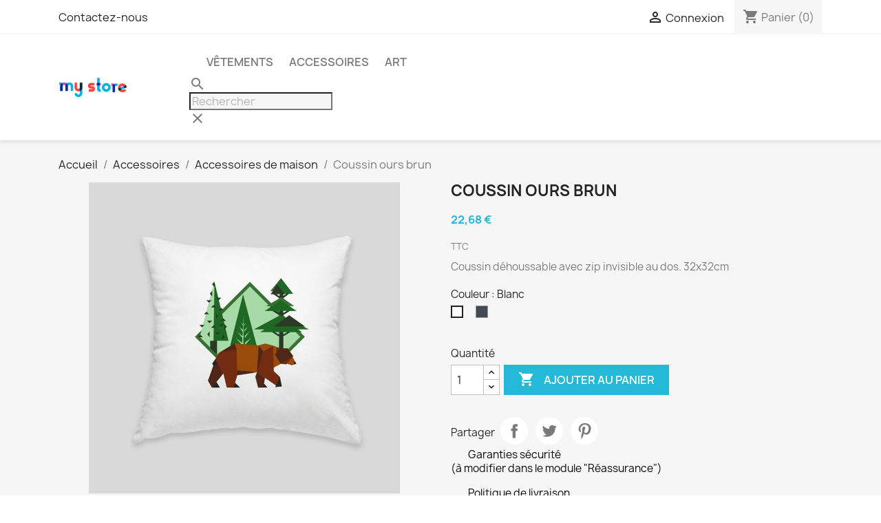

--- FILE ---
content_type: text/html; charset=utf-8
request_url: https://petitsorcier-recette.com/accessoires-de-maison/10-24-coussin-ours-brun.html
body_size: 17253
content:
<!doctype html>
<html lang="fr-FR">

  <head>
    
      
  <meta charset="utf-8">


  <meta http-equiv="x-ua-compatible" content="ie=edge">



  <title>Coussin ours brun</title>
  
    
  
  <meta name="description" content="Coussin déhoussable avec zip invisible au dos. 32x32cm">
  <meta name="keywords" content="">
        <link rel="canonical" href="https://petitsorcier-recette.com/accessoires-de-maison/10-coussin-ours-brun.html">
    
      
  
  
    <script type="application/ld+json">
  {
    "@context": "https://schema.org",
    "@type": "Organization",
    "name" : "Petit Sorcier",
    "url" : "https://petitsorcier-recette.com/"
         ,"logo": {
        "@type": "ImageObject",
        "url":"https://petitsorcier-recette.com/img/logo.png"
      }
      }
</script>

<script type="application/ld+json">
  {
    "@context": "https://schema.org",
    "@type": "WebPage",
    "isPartOf": {
      "@type": "WebSite",
      "url":  "https://petitsorcier-recette.com/",
      "name": "Petit Sorcier"
    },
    "name": "Coussin ours brun",
    "url":  "https://petitsorcier-recette.com/accessoires-de-maison/10-24-coussin-ours-brun.html"
  }
</script>


  <script type="application/ld+json">
    {
      "@context": "https://schema.org",
      "@type": "BreadcrumbList",
      "itemListElement": [
                  {
            "@type": "ListItem",
            "position": 1,
            "name": "Accueil",
            "item": "https://petitsorcier-recette.com/"
          },                  {
            "@type": "ListItem",
            "position": 2,
            "name": "Accessoires",
            "item": "https://petitsorcier-recette.com/6-accessoires"
          },                  {
            "@type": "ListItem",
            "position": 3,
            "name": "Accessoires de maison",
            "item": "https://petitsorcier-recette.com/8-accessoires-de-maison"
          },                  {
            "@type": "ListItem",
            "position": 4,
            "name": "Coussin ours brun",
            "item": "https://petitsorcier-recette.com/accessoires-de-maison/10-24-coussin-ours-brun.html#/couleur-blanc"
          }              ]
    }
  </script>
  
  
  
      <script type="application/ld+json">
  {
    "@context": "https://schema.org/",
    "@type": "Product",
    "name": "Coussin ours brun",
    "description": "Coussin déhoussable avec zip invisible au dos. 32x32cm",
    "category": "Accessoires de maison",
    "image" :"https://petitsorcier-recette.com/11-home_default/coussin-ours-brun.jpg",    "sku": "demo_16",
    "mpn": "demo_16"
        ,
    "brand": {
      "@type": "Brand",
      "name": "Studio Design"
    }
            ,
    "weight": {
        "@context": "https://schema.org",
        "@type": "QuantitativeValue",
        "value": "0.300000",
        "unitCode": "kg"
    }
        ,
    "offers": {
      "@type": "Offer",
      "priceCurrency": "EUR",
      "name": "Coussin ours brun",
      "price": "22.68",
      "url": "https://petitsorcier-recette.com/accessoires-de-maison/10-24-coussin-ours-brun.html#/8-couleur-blanc",
      "priceValidUntil": "2026-02-03",
              "image": ["https://petitsorcier-recette.com/12-large_default/coussin-ours-brun.jpg"],
            "sku": "demo_16",
      "mpn": "demo_16",
                        "availability": "https://schema.org/InStock",
      "seller": {
        "@type": "Organization",
        "name": "Petit Sorcier"
      }
    }
      }
</script>

  
  
    
  

  
    <meta property="og:title" content="Coussin ours brun" />
    <meta property="og:description" content="Coussin déhoussable avec zip invisible au dos. 32x32cm" />
    <meta property="og:url" content="https://petitsorcier-recette.com/accessoires-de-maison/10-24-coussin-ours-brun.html" />
    <meta property="og:site_name" content="Petit Sorcier" />
        



  <meta name="viewport" content="width=device-width, initial-scale=1">



  <link rel="icon" type="image/vnd.microsoft.icon" href="https://petitsorcier-recette.com/img/favicon.ico?1324977642">
  <link rel="shortcut icon" type="image/x-icon" href="https://petitsorcier-recette.com/img/favicon.ico?1324977642">



    <link rel="stylesheet" href="https://petitsorcier-recette.com/themes/classic/assets/css/theme.css" type="text/css" media="all">
  <link rel="stylesheet" href="https://petitsorcier-recette.com/modules/blockreassurance/views/dist/front.css" type="text/css" media="all">
  <link rel="stylesheet" href="https://petitsorcier-recette.com/modules/ps_socialfollow/views/css/ps_socialfollow.css" type="text/css" media="all">
  <link rel="stylesheet" href="https://petitsorcier-recette.com/modules/ps_searchbar/ps_searchbar.css" type="text/css" media="all">
  <link rel="stylesheet" href="https://petitsorcier-recette.com/modules/productcomments/views/css/productcomments.css" type="text/css" media="all">
  <link rel="stylesheet" href="https://petitsorcier-recette.com/js/jquery/ui/themes/base/minified/jquery-ui.min.css" type="text/css" media="all">
  <link rel="stylesheet" href="https://petitsorcier-recette.com/js/jquery/ui/themes/base/minified/jquery.ui.theme.min.css" type="text/css" media="all">
  <link rel="stylesheet" href="https://petitsorcier-recette.com/modules/blockwishlist/public/wishlist.css" type="text/css" media="all">
  <link rel="stylesheet" href="https://petitsorcier-recette.com/modules/ps_imageslider/css/homeslider.css" type="text/css" media="all">




  

  <script type="text/javascript">
        var blockwishlistController = "https:\/\/petitsorcier-recette.com\/module\/blockwishlist\/action";
        var prestashop = {"cart":{"products":[],"totals":{"total":{"type":"total","label":"Total","amount":0,"value":"0,00\u00a0\u20ac"},"total_including_tax":{"type":"total","label":"Total TTC\u00a0:","amount":0,"value":"0,00\u00a0\u20ac"},"total_excluding_tax":{"type":"total","label":"Total HT\u00a0:","amount":0,"value":"0,00\u00a0\u20ac"}},"subtotals":{"products":{"type":"products","label":"Sous-total","amount":0,"value":"0,00\u00a0\u20ac"},"discounts":null,"shipping":{"type":"shipping","label":"Livraison","amount":0,"value":""},"tax":null},"products_count":0,"summary_string":"0 articles","vouchers":{"allowed":0,"added":[]},"discounts":[],"minimalPurchase":0,"minimalPurchaseRequired":""},"currency":{"id":1,"name":"Euro","iso_code":"EUR","iso_code_num":"978","sign":"\u20ac"},"customer":{"lastname":null,"firstname":null,"email":null,"birthday":null,"newsletter":null,"newsletter_date_add":null,"optin":null,"website":null,"company":null,"siret":null,"ape":null,"is_logged":false,"gender":{"type":null,"name":null},"addresses":[]},"language":{"name":"Fran\u00e7ais (French)","iso_code":"fr","locale":"fr-FR","language_code":"fr","is_rtl":"0","date_format_lite":"d\/m\/Y","date_format_full":"d\/m\/Y H:i:s","id":1},"page":{"title":"","canonical":"https:\/\/petitsorcier-recette.com\/accessoires-de-maison\/10-coussin-ours-brun.html","meta":{"title":"Coussin ours brun","description":"Coussin d\u00e9houssable avec zip invisible au dos. 32x32cm","keywords":"","robots":"index"},"page_name":"product","body_classes":{"lang-fr":true,"lang-rtl":false,"country-FR":true,"currency-EUR":true,"layout-full-width":true,"page-product":true,"tax-display-enabled":true,"page-customer-account":false,"product-id-10":true,"product-Coussin ours brun":true,"product-id-category-8":true,"product-id-manufacturer-1":true,"product-id-supplier-2":true,"product-available-for-order":true},"admin_notifications":[],"password-policy":{"feedbacks":{"0":"Tr\u00e8s faible","1":"Faible","2":"Moyenne","3":"Fort","4":"Tr\u00e8s fort","Straight rows of keys are easy to guess":"Les suites de touches sur le clavier sont faciles \u00e0 deviner","Short keyboard patterns are easy to guess":"Les mod\u00e8les courts sur le clavier sont faciles \u00e0 deviner.","Use a longer keyboard pattern with more turns":"Utilisez une combinaison de touches plus longue et plus complexe.","Repeats like \"aaa\" are easy to guess":"Les r\u00e9p\u00e9titions (ex. : \"aaa\") sont faciles \u00e0 deviner.","Repeats like \"abcabcabc\" are only slightly harder to guess than \"abc\"":"Les r\u00e9p\u00e9titions (ex. : \"abcabcabc\") sont seulement un peu plus difficiles \u00e0 deviner que \"abc\".","Sequences like abc or 6543 are easy to guess":"Les s\u00e9quences (ex. : abc ou 6543) sont faciles \u00e0 deviner.","Recent years are easy to guess":"Les ann\u00e9es r\u00e9centes sont faciles \u00e0 deviner.","Dates are often easy to guess":"Les dates sont souvent faciles \u00e0 deviner.","This is a top-10 common password":"Ce mot de passe figure parmi les 10 mots de passe les plus courants.","This is a top-100 common password":"Ce mot de passe figure parmi les 100 mots de passe les plus courants.","This is a very common password":"Ceci est un mot de passe tr\u00e8s courant.","This is similar to a commonly used password":"Ce mot de passe est similaire \u00e0 un mot de passe couramment utilis\u00e9.","A word by itself is easy to guess":"Un mot seul est facile \u00e0 deviner.","Names and surnames by themselves are easy to guess":"Les noms et les surnoms seuls sont faciles \u00e0 deviner.","Common names and surnames are easy to guess":"Les noms et les pr\u00e9noms courants sont faciles \u00e0 deviner.","Use a few words, avoid common phrases":"Utilisez quelques mots, \u00e9vitez les phrases courantes.","No need for symbols, digits, or uppercase letters":"Pas besoin de symboles, de chiffres ou de majuscules.","Avoid repeated words and characters":"\u00c9viter de r\u00e9p\u00e9ter les mots et les caract\u00e8res.","Avoid sequences":"\u00c9viter les s\u00e9quences.","Avoid recent years":"\u00c9vitez les ann\u00e9es r\u00e9centes.","Avoid years that are associated with you":"\u00c9vitez les ann\u00e9es qui vous sont associ\u00e9es.","Avoid dates and years that are associated with you":"\u00c9vitez les dates et les ann\u00e9es qui vous sont associ\u00e9es.","Capitalization doesn't help very much":"Les majuscules ne sont pas tr\u00e8s utiles.","All-uppercase is almost as easy to guess as all-lowercase":"Un mot de passe tout en majuscules est presque aussi facile \u00e0 deviner qu'un mot de passe tout en minuscules.","Reversed words aren't much harder to guess":"Les mots invers\u00e9s ne sont pas beaucoup plus difficiles \u00e0 deviner.","Predictable substitutions like '@' instead of 'a' don't help very much":"Les substitutions pr\u00e9visibles comme '\"@\" au lieu de \"a\" n'aident pas beaucoup.","Add another word or two. Uncommon words are better.":"Ajoutez un autre mot ou deux. Pr\u00e9f\u00e9rez les mots peu courants."}}},"shop":{"name":"Petit Sorcier","logo":"https:\/\/petitsorcier-recette.com\/img\/logo.png","stores_icon":"https:\/\/petitsorcier-recette.com\/img\/logo_stores.png","favicon":"https:\/\/petitsorcier-recette.com\/img\/favicon.ico"},"core_js_public_path":"\/themes\/","urls":{"base_url":"https:\/\/petitsorcier-recette.com\/","current_url":"https:\/\/petitsorcier-recette.com\/accessoires-de-maison\/10-24-coussin-ours-brun.html","shop_domain_url":"https:\/\/petitsorcier-recette.com","img_ps_url":"https:\/\/petitsorcier-recette.com\/img\/","img_cat_url":"https:\/\/petitsorcier-recette.com\/img\/c\/","img_lang_url":"https:\/\/petitsorcier-recette.com\/img\/l\/","img_prod_url":"https:\/\/petitsorcier-recette.com\/img\/p\/","img_manu_url":"https:\/\/petitsorcier-recette.com\/img\/m\/","img_sup_url":"https:\/\/petitsorcier-recette.com\/img\/su\/","img_ship_url":"https:\/\/petitsorcier-recette.com\/img\/s\/","img_store_url":"https:\/\/petitsorcier-recette.com\/img\/st\/","img_col_url":"https:\/\/petitsorcier-recette.com\/img\/co\/","img_url":"https:\/\/petitsorcier-recette.com\/themes\/classic\/assets\/img\/","css_url":"https:\/\/petitsorcier-recette.com\/themes\/classic\/assets\/css\/","js_url":"https:\/\/petitsorcier-recette.com\/themes\/classic\/assets\/js\/","pic_url":"https:\/\/petitsorcier-recette.com\/upload\/","theme_assets":"https:\/\/petitsorcier-recette.com\/themes\/classic\/assets\/","pages":{"address":"https:\/\/petitsorcier-recette.com\/adresse","addresses":"https:\/\/petitsorcier-recette.com\/adresses","authentication":"https:\/\/petitsorcier-recette.com\/connexion","manufacturer":"https:\/\/petitsorcier-recette.com\/marques","cart":"https:\/\/petitsorcier-recette.com\/panier","category":"https:\/\/petitsorcier-recette.com\/index.php?controller=category","cms":"https:\/\/petitsorcier-recette.com\/index.php?controller=cms","contact":"https:\/\/petitsorcier-recette.com\/nous-contacter","discount":"https:\/\/petitsorcier-recette.com\/reduction","guest_tracking":"https:\/\/petitsorcier-recette.com\/suivi-commande-invite","history":"https:\/\/petitsorcier-recette.com\/historique-commandes","identity":"https:\/\/petitsorcier-recette.com\/identite","index":"https:\/\/petitsorcier-recette.com\/","my_account":"https:\/\/petitsorcier-recette.com\/mon-compte","order_confirmation":"https:\/\/petitsorcier-recette.com\/confirmation-commande","order_detail":"https:\/\/petitsorcier-recette.com\/index.php?controller=order-detail","order_follow":"https:\/\/petitsorcier-recette.com\/suivi-commande","order":"https:\/\/petitsorcier-recette.com\/commande","order_return":"https:\/\/petitsorcier-recette.com\/index.php?controller=order-return","order_slip":"https:\/\/petitsorcier-recette.com\/avoirs","pagenotfound":"https:\/\/petitsorcier-recette.com\/page-introuvable","password":"https:\/\/petitsorcier-recette.com\/recuperation-mot-de-passe","pdf_invoice":"https:\/\/petitsorcier-recette.com\/index.php?controller=pdf-invoice","pdf_order_return":"https:\/\/petitsorcier-recette.com\/index.php?controller=pdf-order-return","pdf_order_slip":"https:\/\/petitsorcier-recette.com\/index.php?controller=pdf-order-slip","prices_drop":"https:\/\/petitsorcier-recette.com\/promotions","product":"https:\/\/petitsorcier-recette.com\/index.php?controller=product","registration":"https:\/\/petitsorcier-recette.com\/inscription","search":"https:\/\/petitsorcier-recette.com\/recherche","sitemap":"https:\/\/petitsorcier-recette.com\/plan-site","stores":"https:\/\/petitsorcier-recette.com\/magasins","supplier":"https:\/\/petitsorcier-recette.com\/fournisseur","brands":"https:\/\/petitsorcier-recette.com\/marques","register":"https:\/\/petitsorcier-recette.com\/inscription","order_login":"https:\/\/petitsorcier-recette.com\/commande?login=1"},"alternative_langs":[],"actions":{"logout":"https:\/\/petitsorcier-recette.com\/?mylogout="},"no_picture_image":{"bySize":{"small_default":{"url":"https:\/\/petitsorcier-recette.com\/img\/p\/fr-default-small_default.jpg","width":98,"height":98},"cart_default":{"url":"https:\/\/petitsorcier-recette.com\/img\/p\/fr-default-cart_default.jpg","width":125,"height":125},"home_default":{"url":"https:\/\/petitsorcier-recette.com\/img\/p\/fr-default-home_default.jpg","width":250,"height":250},"medium_default":{"url":"https:\/\/petitsorcier-recette.com\/img\/p\/fr-default-medium_default.jpg","width":452,"height":452},"large_default":{"url":"https:\/\/petitsorcier-recette.com\/img\/p\/fr-default-large_default.jpg","width":800,"height":800}},"small":{"url":"https:\/\/petitsorcier-recette.com\/img\/p\/fr-default-small_default.jpg","width":98,"height":98},"medium":{"url":"https:\/\/petitsorcier-recette.com\/img\/p\/fr-default-home_default.jpg","width":250,"height":250},"large":{"url":"https:\/\/petitsorcier-recette.com\/img\/p\/fr-default-large_default.jpg","width":800,"height":800},"legend":""}},"configuration":{"display_taxes_label":true,"display_prices_tax_incl":true,"is_catalog":false,"show_prices":true,"opt_in":{"partner":true},"quantity_discount":{"type":"discount","label":"Remise sur prix unitaire"},"voucher_enabled":0,"return_enabled":0},"field_required":[],"breadcrumb":{"links":[{"title":"Accueil","url":"https:\/\/petitsorcier-recette.com\/"},{"title":"Accessoires","url":"https:\/\/petitsorcier-recette.com\/6-accessoires"},{"title":"Accessoires de maison","url":"https:\/\/petitsorcier-recette.com\/8-accessoires-de-maison"},{"title":"Coussin ours brun","url":"https:\/\/petitsorcier-recette.com\/accessoires-de-maison\/10-24-coussin-ours-brun.html#\/couleur-blanc"}],"count":4},"link":{"protocol_link":"https:\/\/","protocol_content":"https:\/\/"},"time":1768823148,"static_token":"8c27cc307043c8f293d63b30faa97ff4","token":"2ac0665203b17195018d251fa1bb78f1","debug":false};
        var prestashopFacebookAjaxController = "https:\/\/petitsorcier-recette.com\/module\/ps_facebook\/Ajax";
        var productsAlreadyTagged = [];
        var psemailsubscription_subscription = "https:\/\/petitsorcier-recette.com\/module\/ps_emailsubscription\/subscription";
        var psr_icon_color = "#F19D76";
        var removeFromWishlistUrl = "https:\/\/petitsorcier-recette.com\/module\/blockwishlist\/action?action=deleteProductFromWishlist";
        var wishlistAddProductToCartUrl = "https:\/\/petitsorcier-recette.com\/module\/blockwishlist\/action?action=addProductToCart";
        var wishlistUrl = "https:\/\/petitsorcier-recette.com\/module\/blockwishlist\/view";
      </script>



    <link rel="prefetch" href="https://www.paypal.com/sdk/js?components=marks,funding-eligibility&amp;client-id=AXjYFXWyb4xJCErTUDiFkzL0Ulnn-bMm4fal4G-1nQXQ1ZQxp06fOuE7naKUXGkq2TZpYSiI9xXbs4eo&amp;merchant-id=0&amp;currency=EUR&amp;intent=capture&amp;commit=false&amp;vault=false&amp;integration-date=2022-14-06&amp;enable-funding=paylater" as="script">



    
  <meta property="og:type" content="product">
      <meta property="og:image" content="https://petitsorcier-recette.com/11-large_default/coussin-ours-brun.jpg">
  
      <meta property="product:pretax_price:amount" content="18.9">
    <meta property="product:pretax_price:currency" content="EUR">
    <meta property="product:price:amount" content="22.68">
    <meta property="product:price:currency" content="EUR">
      <meta property="product:weight:value" content="0.300000">
  <meta property="product:weight:units" content="kg">
  
  </head>

  <body id="product" class="lang-fr country-fr currency-eur layout-full-width page-product tax-display-enabled product-id-10 product-coussin-ours-brun product-id-category-8 product-id-manufacturer-1 product-id-supplier-2 product-available-for-order">

    
      
    

    <main>
      
              

      <header id="header">
        
          
  <div class="header-banner">
    
  </div>



  <nav class="header-nav">
    <div class="container">
      <div class="row">
        <div class="hidden-sm-down">
          <div class="col-md-5 col-xs-12">
            <div id="_desktop_contact_link">
  <div id="contact-link">
          <a href="https://petitsorcier-recette.com/nous-contacter">Contactez-nous</a>
      </div>
</div>

          </div>
          <div class="col-md-7 right-nav">
              <div id="_desktop_user_info">
  <div class="user-info">
          <a
        href="https://petitsorcier-recette.com/connexion?back=https%3A%2F%2Fpetitsorcier-recette.com%2Faccessoires-de-maison%2F10-24-coussin-ours-brun.html"
        title="Identifiez-vous"
        rel="nofollow"
      >
        <i class="material-icons">&#xE7FF;</i>
        <span class="hidden-sm-down">Connexion</span>
      </a>
      </div>
</div>
<div id="_desktop_cart">
  <div class="blockcart cart-preview inactive" data-refresh-url="//petitsorcier-recette.com/module/ps_shoppingcart/ajax">
    <div class="header">
              <i class="material-icons shopping-cart" aria-hidden="true">shopping_cart</i>
        <span class="hidden-sm-down">Panier</span>
        <span class="cart-products-count">(0)</span>
          </div>
  </div>
</div>

          </div>
        </div>
        <div class="hidden-md-up text-sm-center mobile">
          <div class="float-xs-left" id="menu-icon">
            <i class="material-icons d-inline">&#xE5D2;</i>
          </div>
          <div class="float-xs-right" id="_mobile_cart"></div>
          <div class="float-xs-right" id="_mobile_user_info"></div>
          <div class="top-logo" id="_mobile_logo"></div>
          <div class="clearfix"></div>
        </div>
      </div>
    </div>
  </nav>



  <div class="header-top">
    <div class="container">
       <div class="row">
        <div class="col-md-2 hidden-sm-down" id="_desktop_logo">
                                    
  <a href="https://petitsorcier-recette.com/">
    <img
      class="logo img-fluid"
      src="https://petitsorcier-recette.com/img/logo.png"
      alt="Petit Sorcier"
      width="100"
      height="28">
  </a>

                              </div>
        <div class="header-top-right col-md-10 col-sm-12 position-static">
          

<div class="menu js-top-menu position-static hidden-sm-down" id="_desktop_top_menu">
    
          <ul class="top-menu" id="top-menu" data-depth="0">
                    <li class="category" id="category-3">
                          <a
                class="dropdown-item"
                href="https://petitsorcier-recette.com/3-vetements" data-depth="0"
                              >
                                                                      <span class="float-xs-right hidden-md-up">
                    <span data-target="#top_sub_menu_17733" data-toggle="collapse" class="navbar-toggler collapse-icons">
                      <i class="material-icons add">&#xE313;</i>
                      <i class="material-icons remove">&#xE316;</i>
                    </span>
                  </span>
                                Vêtements
              </a>
                            <div  class="popover sub-menu js-sub-menu collapse" id="top_sub_menu_17733">
                
          <ul class="top-menu"  data-depth="1">
                    <li class="category" id="category-4">
                          <a
                class="dropdown-item dropdown-submenu"
                href="https://petitsorcier-recette.com/4-hommes" data-depth="1"
                              >
                                Hommes
              </a>
                          </li>
                    <li class="category" id="category-5">
                          <a
                class="dropdown-item dropdown-submenu"
                href="https://petitsorcier-recette.com/5-femmes" data-depth="1"
                              >
                                Femmes
              </a>
                          </li>
              </ul>
    
              </div>
                          </li>
                    <li class="category" id="category-6">
                          <a
                class="dropdown-item"
                href="https://petitsorcier-recette.com/6-accessoires" data-depth="0"
                              >
                                                                      <span class="float-xs-right hidden-md-up">
                    <span data-target="#top_sub_menu_85697" data-toggle="collapse" class="navbar-toggler collapse-icons">
                      <i class="material-icons add">&#xE313;</i>
                      <i class="material-icons remove">&#xE316;</i>
                    </span>
                  </span>
                                Accessoires
              </a>
                            <div  class="popover sub-menu js-sub-menu collapse" id="top_sub_menu_85697">
                
          <ul class="top-menu"  data-depth="1">
                    <li class="category" id="category-7">
                          <a
                class="dropdown-item dropdown-submenu"
                href="https://petitsorcier-recette.com/7-papeterie" data-depth="1"
                              >
                                Papeterie
              </a>
                          </li>
                    <li class="category" id="category-8">
                          <a
                class="dropdown-item dropdown-submenu"
                href="https://petitsorcier-recette.com/8-accessoires-de-maison" data-depth="1"
                              >
                                Accessoires de maison
              </a>
                          </li>
              </ul>
    
              </div>
                          </li>
                    <li class="category" id="category-9">
                          <a
                class="dropdown-item"
                href="https://petitsorcier-recette.com/9-art" data-depth="0"
                              >
                                Art
              </a>
                          </li>
              </ul>
    
    <div class="clearfix"></div>
</div>
<div id="search_widget" class="search-widgets" data-search-controller-url="//petitsorcier-recette.com/recherche">
  <form method="get" action="//petitsorcier-recette.com/recherche">
    <input type="hidden" name="controller" value="search">
    <i class="material-icons search" aria-hidden="true">search</i>
    <input type="text" name="s" value="" placeholder="Rechercher" aria-label="Rechercher">
    <i class="material-icons clear" aria-hidden="true">clear</i>
  </form>
</div>

        </div>
      </div>
      <div id="mobile_top_menu_wrapper" class="row hidden-md-up" style="display:none;">
        <div class="js-top-menu mobile" id="_mobile_top_menu"></div>
        <div class="js-top-menu-bottom">
          <div id="_mobile_currency_selector"></div>
          <div id="_mobile_language_selector"></div>
          <div id="_mobile_contact_link"></div>
        </div>
      </div>
    </div>
  </div>
  

        
      </header>

      <section id="wrapper">
        
          
<aside id="notifications">
  <div class="notifications-container container">
    
    
    
      </div>
</aside>
        

        
        <div class="container">
          
            <nav data-depth="4" class="breadcrumb">
  <ol>
    
              
          <li>
                          <a href="https://petitsorcier-recette.com/"><span>Accueil</span></a>
                      </li>
        
              
          <li>
                          <a href="https://petitsorcier-recette.com/6-accessoires"><span>Accessoires</span></a>
                      </li>
        
              
          <li>
                          <a href="https://petitsorcier-recette.com/8-accessoires-de-maison"><span>Accessoires de maison</span></a>
                      </li>
        
              
          <li>
                          <span>Coussin ours brun</span>
                      </li>
        
          
  </ol>
</nav>
          

          <div class="row">
            

            
  <div id="content-wrapper" class="js-content-wrapper col-xs-12">
    
    

  <section id="main">
    <meta content="https://petitsorcier-recette.com/accessoires-de-maison/10-24-coussin-ours-brun.html#/8-couleur-blanc">

    <div class="row product-container js-product-container">
      <div class="col-md-6">
        
          <section class="page-content" id="content">
            
              
    <ul class="product-flags js-product-flags">
            </ul>


              
                <div class="images-container js-images-container">
  
    <div class="product-cover">
              <img
          class="js-qv-product-cover img-fluid"
          src="https://petitsorcier-recette.com/12-large_default/coussin-ours-brun.jpg"
                      alt="Coussin ours brun"
            title="Coussin ours brun"
                    loading="lazy"
          width="800"
          height="800"
        >
        <div class="layer hidden-sm-down" data-toggle="modal" data-target="#product-modal">
          <i class="material-icons zoom-in">search</i>
        </div>
          </div>
  

  
    <div class="js-qv-mask mask">
      <ul class="product-images js-qv-product-images">
                  <li class="thumb-container js-thumb-container">
            <img
              class="thumb js-thumb  selected js-thumb-selected "
              data-image-medium-src="https://petitsorcier-recette.com/12-medium_default/coussin-ours-brun.jpg"
              data-image-large-src="https://petitsorcier-recette.com/12-large_default/coussin-ours-brun.jpg"
              src="https://petitsorcier-recette.com/12-small_default/coussin-ours-brun.jpg"
                              alt="Coussin ours brun"
                title="Coussin ours brun"
                            loading="lazy"
              width="98"
              height="98"
            >
          </li>
              </ul>
    </div>
  

</div>
              
              <div class="scroll-box-arrows">
                <i class="material-icons left">&#xE314;</i>
                <i class="material-icons right">&#xE315;</i>
              </div>

            
          </section>
        
        </div>
        <div class="col-md-6">
          
            
              <h1 class="h1">Coussin ours brun</h1>
            
          
          
              <div class="product-prices js-product-prices">
    
          

    
      <div
        class="product-price h5 ">

        <div class="current-price">
          <span class='current-price-value' content="22.68">
                                      22,68 €
                      </span>

                  </div>

        
                  
      </div>
    

    
          

    
          

    
            

    

    <div class="tax-shipping-delivery-label">
              TTC
            
      
                                          </div>
  </div>
          

          <div class="product-information">
            
              <div id="product-description-short-10" class="product-description"><p>Coussin déhoussable avec zip invisible au dos. 32x32cm</p></div>
            

            
            <div class="product-actions js-product-actions">
              
                <form action="https://petitsorcier-recette.com/panier" method="post" id="add-to-cart-or-refresh">
                  <input type="hidden" name="token" value="8c27cc307043c8f293d63b30faa97ff4">
                  <input type="hidden" name="id_product" value="10" id="product_page_product_id">
                  <input type="hidden" name="id_customization" value="0" id="product_customization_id" class="js-product-customization-id">

                  
                    <div class="product-variants js-product-variants">
          <div class="clearfix product-variants-item">
      <span class="control-label">Couleur : 
                      Blanc                                      </span>
              <ul id="group_2">
                      <li class="float-xs-left input-container">
              <label aria-label="Blanc">
                <input class="input-color" type="radio" data-product-attribute="2" name="group[2]" value="8" title="Blanc" checked="checked">
                <span
                                      class="color" style="background-color: #ffffff"
                                  ><span class="attribute-name sr-only">Blanc</span></span>
              </label>
            </li>
                      <li class="float-xs-left input-container">
              <label aria-label="Noir">
                <input class="input-color" type="radio" data-product-attribute="2" name="group[2]" value="11" title="Noir">
                <span
                                      class="color" style="background-color: #434A54"
                                  ><span class="attribute-name sr-only">Noir</span></span>
              </label>
            </li>
                  </ul>
          </div>
      </div>
                  

                  
                                      

                  
                    <section class="product-discounts js-product-discounts">
  </section>
                  

                  
                    <div class="product-add-to-cart js-product-add-to-cart">
      <span class="control-label">Quantité</span>

    
      <div class="product-quantity clearfix">
        <div class="qty">
          <input
            type="number"
            name="qty"
            id="quantity_wanted"
            inputmode="numeric"
            pattern="[0-9]*"
                          value="1"
              min="1"
                        class="input-group"
            aria-label="Quantité"
          >
        </div>

        <div class="add">
          <button
            class="btn btn-primary add-to-cart"
            data-button-action="add-to-cart"
            type="submit"
                      >
            <i class="material-icons shopping-cart">&#xE547;</i>
            Ajouter au panier
          </button>
        </div>

        <div
  class="wishlist-button"
  data-url="https://petitsorcier-recette.com/module/blockwishlist/action?action=deleteProductFromWishlist"
  data-product-id="10"
  data-product-attribute-id="24"
  data-is-logged=""
  data-list-id="1"
  data-checked="true"
  data-is-product="true"
></div>


      </div>
    

    
      <span id="product-availability" class="js-product-availability">
              </span>
    

    
      <p class="product-minimal-quantity js-product-minimal-quantity">
              </p>
    
  </div>
                  

                  
                    <div class="product-additional-info js-product-additional-info">
  

      <div class="social-sharing">
      <span>Partager</span>
      <ul>
                  <li class="facebook icon-gray"><a href="https://www.facebook.com/sharer.php?u=https%3A%2F%2Fpetitsorcier-recette.com%2Faccessoires-de-maison%2F10-coussin-ours-brun.html" class="text-hide" title="Partager" target="_blank" rel="noopener noreferrer">Partager</a></li>
                  <li class="twitter icon-gray"><a href="https://twitter.com/intent/tweet?text=Coussin+ours+brun https%3A%2F%2Fpetitsorcier-recette.com%2Faccessoires-de-maison%2F10-coussin-ours-brun.html" class="text-hide" title="Tweet" target="_blank" rel="noopener noreferrer">Tweet</a></li>
                  <li class="pinterest icon-gray"><a href="https://www.pinterest.com/pin/create/button/?media=https%3A%2F%2Fpetitsorcier-recette.com%2F11%2Fcoussin-ours-brun.jpg&amp;url=https%3A%2F%2Fpetitsorcier-recette.com%2Faccessoires-de-maison%2F10-coussin-ours-brun.html" class="text-hide" title="Pinterest" target="_blank" rel="noopener noreferrer">Pinterest</a></li>
              </ul>
    </div>
  

</div>
                  

                                    
                </form>
              

            </div>

            
              <div class="blockreassurance_product">
            <div>
            <span class="item-product">
                                                        <img class="svg invisible" src="/modules/blockreassurance/views/img/reassurance/pack2/security.svg">
                                    &nbsp;
            </span>
                          <span class="block-title" style="color:#000000;">Garanties sécurité</span>
              <p style="color:#000000;">(à modifier dans le module "Réassurance")</p>
                    </div>
            <div>
            <span class="item-product">
                                                        <img class="svg invisible" src="/modules/blockreassurance/views/img/reassurance/pack2/carrier.svg">
                                    &nbsp;
            </span>
                          <span class="block-title" style="color:#000000;">Politique de livraison</span>
              <p style="color:#000000;">(à modifier dans le module "Réassurance")</p>
                    </div>
            <div>
            <span class="item-product">
                                                        <img class="svg invisible" src="/modules/blockreassurance/views/img/reassurance/pack2/parcel.svg">
                                    &nbsp;
            </span>
                          <span class="block-title" style="color:#000000;">Politique retours</span>
              <p style="color:#000000;">(à modifier dans le module "Réassurance")</p>
                    </div>
        <div class="clearfix"></div>
</div>

            

            
              <div class="tabs">
                <ul class="nav nav-tabs" role="tablist">
                                      <li class="nav-item">
                       <a
                         class="nav-link active js-product-nav-active"
                         data-toggle="tab"
                         href="#description"
                         role="tab"
                         aria-controls="description"
                          aria-selected="true">Description</a>
                    </li>
                                    <li class="nav-item">
                    <a
                      class="nav-link"
                      data-toggle="tab"
                      href="#product-details"
                      role="tab"
                      aria-controls="product-details"
                      >Détails du produit</a>
                  </li>
                                                    </ul>

                <div class="tab-content" id="tab-content">
                 <div class="tab-pane fade in active js-product-tab-active" id="description" role="tabpanel">
                   
                     <div class="product-description"><p>Ce coussin imprimé ours brun ajoutera une touche graphique et colorée à votre canapé, fauteuil ou lit. Optez pour une déco moderne et zen qui invite à la relaxation. Housse 100% coton lavable en machine à 60° / Intérieur 100% polyester hypoallergénique. </p></div>
                   
                 </div>

                 
                   <div class="js-product-details tab-pane fade"
     id="product-details"
     data-product="{&quot;id_shop_default&quot;:&quot;1&quot;,&quot;id_manufacturer&quot;:&quot;1&quot;,&quot;id_supplier&quot;:&quot;2&quot;,&quot;reference&quot;:&quot;demo_16&quot;,&quot;is_virtual&quot;:&quot;0&quot;,&quot;delivery_in_stock&quot;:&quot;&quot;,&quot;delivery_out_stock&quot;:&quot;&quot;,&quot;id_category_default&quot;:&quot;8&quot;,&quot;on_sale&quot;:&quot;0&quot;,&quot;online_only&quot;:&quot;0&quot;,&quot;ecotax&quot;:0,&quot;minimal_quantity&quot;:&quot;1&quot;,&quot;low_stock_threshold&quot;:null,&quot;low_stock_alert&quot;:&quot;0&quot;,&quot;price&quot;:&quot;22,68\u00a0\u20ac&quot;,&quot;unity&quot;:&quot;&quot;,&quot;unit_price&quot;:&quot;&quot;,&quot;unit_price_ratio&quot;:0,&quot;additional_shipping_cost&quot;:&quot;0.000000&quot;,&quot;customizable&quot;:&quot;0&quot;,&quot;text_fields&quot;:&quot;0&quot;,&quot;uploadable_files&quot;:&quot;0&quot;,&quot;redirect_type&quot;:&quot;301-category&quot;,&quot;id_type_redirected&quot;:&quot;0&quot;,&quot;available_for_order&quot;:&quot;1&quot;,&quot;available_date&quot;:null,&quot;show_condition&quot;:&quot;0&quot;,&quot;condition&quot;:&quot;new&quot;,&quot;show_price&quot;:&quot;1&quot;,&quot;indexed&quot;:&quot;1&quot;,&quot;visibility&quot;:&quot;both&quot;,&quot;cache_default_attribute&quot;:&quot;24&quot;,&quot;advanced_stock_management&quot;:&quot;0&quot;,&quot;date_add&quot;:&quot;2023-05-24 14:24:07&quot;,&quot;date_upd&quot;:&quot;2023-06-07 16:02:36&quot;,&quot;pack_stock_type&quot;:&quot;3&quot;,&quot;meta_description&quot;:&quot;&quot;,&quot;meta_keywords&quot;:&quot;&quot;,&quot;meta_title&quot;:&quot;&quot;,&quot;link_rewrite&quot;:&quot;coussin-ours-brun&quot;,&quot;name&quot;:&quot;Coussin ours brun&quot;,&quot;description&quot;:&quot;&lt;p&gt;Ce coussin imprim\u00e9 ours brun ajoutera une touche graphique et color\u00e9e \u00e0 votre canap\u00e9, fauteuil ou lit. Optez pour une d\u00e9co moderne et zen qui invite \u00e0 la relaxation. Housse 100% coton lavable en machine \u00e0 60\u00b0 \/ Int\u00e9rieur 100% polyester hypoallerg\u00e9nique. &lt;\/p&gt;&quot;,&quot;description_short&quot;:&quot;&lt;p&gt;Coussin d\u00e9houssable avec zip invisible au dos. 32x32cm&lt;\/p&gt;&quot;,&quot;available_now&quot;:&quot;&quot;,&quot;available_later&quot;:&quot;&quot;,&quot;id&quot;:10,&quot;id_product&quot;:10,&quot;out_of_stock&quot;:2,&quot;new&quot;:0,&quot;id_product_attribute&quot;:24,&quot;quantity_wanted&quot;:1,&quot;extraContent&quot;:[],&quot;allow_oosp&quot;:0,&quot;category&quot;:&quot;accessoires-de-maison&quot;,&quot;category_name&quot;:&quot;Accessoires de maison&quot;,&quot;link&quot;:&quot;https:\/\/petitsorcier-recette.com\/accessoires-de-maison\/10-coussin-ours-brun.html&quot;,&quot;manufacturer_name&quot;:&quot;Studio Design&quot;,&quot;attribute_price&quot;:0,&quot;price_tax_exc&quot;:18.9,&quot;price_without_reduction&quot;:22.68,&quot;reduction&quot;:0,&quot;specific_prices&quot;:[],&quot;quantity&quot;:300,&quot;quantity_all_versions&quot;:600,&quot;id_image&quot;:&quot;fr-default&quot;,&quot;features&quot;:[{&quot;name&quot;:&quot;Composition&quot;,&quot;value&quot;:&quot;Polyester&quot;,&quot;id_feature&quot;:&quot;1&quot;,&quot;position&quot;:&quot;0&quot;},{&quot;name&quot;:&quot;Propri\u00e9t\u00e9&quot;,&quot;value&quot;:&quot;Housse amovible&quot;,&quot;id_feature&quot;:&quot;2&quot;,&quot;position&quot;:&quot;1&quot;}],&quot;attachments&quot;:[],&quot;virtual&quot;:0,&quot;pack&quot;:0,&quot;packItems&quot;:[],&quot;nopackprice&quot;:0,&quot;customization_required&quot;:false,&quot;attributes&quot;:{&quot;2&quot;:{&quot;id_attribute&quot;:&quot;8&quot;,&quot;id_attribute_group&quot;:&quot;2&quot;,&quot;name&quot;:&quot;Blanc&quot;,&quot;group&quot;:&quot;Couleur&quot;,&quot;reference&quot;:&quot;demo_16&quot;,&quot;ean13&quot;:&quot;&quot;,&quot;isbn&quot;:&quot;&quot;,&quot;upc&quot;:&quot;&quot;,&quot;mpn&quot;:&quot;&quot;}},&quot;rate&quot;:20,&quot;tax_name&quot;:&quot;TVA FR 20%&quot;,&quot;ecotax_rate&quot;:0,&quot;customizations&quot;:{&quot;fields&quot;:[]},&quot;id_customization&quot;:0,&quot;is_customizable&quot;:false,&quot;show_quantities&quot;:true,&quot;quantity_label&quot;:&quot;Produits&quot;,&quot;quantity_discounts&quot;:[],&quot;customer_group_discount&quot;:0,&quot;images&quot;:[{&quot;bySize&quot;:{&quot;small_default&quot;:{&quot;url&quot;:&quot;https:\/\/petitsorcier-recette.com\/12-small_default\/coussin-ours-brun.jpg&quot;,&quot;width&quot;:98,&quot;height&quot;:98},&quot;cart_default&quot;:{&quot;url&quot;:&quot;https:\/\/petitsorcier-recette.com\/12-cart_default\/coussin-ours-brun.jpg&quot;,&quot;width&quot;:125,&quot;height&quot;:125},&quot;home_default&quot;:{&quot;url&quot;:&quot;https:\/\/petitsorcier-recette.com\/12-home_default\/coussin-ours-brun.jpg&quot;,&quot;width&quot;:250,&quot;height&quot;:250},&quot;medium_default&quot;:{&quot;url&quot;:&quot;https:\/\/petitsorcier-recette.com\/12-medium_default\/coussin-ours-brun.jpg&quot;,&quot;width&quot;:452,&quot;height&quot;:452},&quot;large_default&quot;:{&quot;url&quot;:&quot;https:\/\/petitsorcier-recette.com\/12-large_default\/coussin-ours-brun.jpg&quot;,&quot;width&quot;:800,&quot;height&quot;:800}},&quot;small&quot;:{&quot;url&quot;:&quot;https:\/\/petitsorcier-recette.com\/12-small_default\/coussin-ours-brun.jpg&quot;,&quot;width&quot;:98,&quot;height&quot;:98},&quot;medium&quot;:{&quot;url&quot;:&quot;https:\/\/petitsorcier-recette.com\/12-home_default\/coussin-ours-brun.jpg&quot;,&quot;width&quot;:250,&quot;height&quot;:250},&quot;large&quot;:{&quot;url&quot;:&quot;https:\/\/petitsorcier-recette.com\/12-large_default\/coussin-ours-brun.jpg&quot;,&quot;width&quot;:800,&quot;height&quot;:800},&quot;legend&quot;:&quot;Coussin ours brun&quot;,&quot;id_image&quot;:&quot;12&quot;,&quot;cover&quot;:null,&quot;position&quot;:&quot;2&quot;,&quot;associatedVariants&quot;:[&quot;24&quot;]}],&quot;cover&quot;:{&quot;bySize&quot;:{&quot;small_default&quot;:{&quot;url&quot;:&quot;https:\/\/petitsorcier-recette.com\/11-small_default\/coussin-ours-brun.jpg&quot;,&quot;width&quot;:98,&quot;height&quot;:98},&quot;cart_default&quot;:{&quot;url&quot;:&quot;https:\/\/petitsorcier-recette.com\/11-cart_default\/coussin-ours-brun.jpg&quot;,&quot;width&quot;:125,&quot;height&quot;:125},&quot;home_default&quot;:{&quot;url&quot;:&quot;https:\/\/petitsorcier-recette.com\/11-home_default\/coussin-ours-brun.jpg&quot;,&quot;width&quot;:250,&quot;height&quot;:250},&quot;medium_default&quot;:{&quot;url&quot;:&quot;https:\/\/petitsorcier-recette.com\/11-medium_default\/coussin-ours-brun.jpg&quot;,&quot;width&quot;:452,&quot;height&quot;:452},&quot;large_default&quot;:{&quot;url&quot;:&quot;https:\/\/petitsorcier-recette.com\/11-large_default\/coussin-ours-brun.jpg&quot;,&quot;width&quot;:800,&quot;height&quot;:800}},&quot;small&quot;:{&quot;url&quot;:&quot;https:\/\/petitsorcier-recette.com\/11-small_default\/coussin-ours-brun.jpg&quot;,&quot;width&quot;:98,&quot;height&quot;:98},&quot;medium&quot;:{&quot;url&quot;:&quot;https:\/\/petitsorcier-recette.com\/11-home_default\/coussin-ours-brun.jpg&quot;,&quot;width&quot;:250,&quot;height&quot;:250},&quot;large&quot;:{&quot;url&quot;:&quot;https:\/\/petitsorcier-recette.com\/11-large_default\/coussin-ours-brun.jpg&quot;,&quot;width&quot;:800,&quot;height&quot;:800},&quot;legend&quot;:&quot;Coussin ours brun&quot;,&quot;id_image&quot;:&quot;11&quot;,&quot;cover&quot;:&quot;1&quot;,&quot;position&quot;:&quot;1&quot;,&quot;associatedVariants&quot;:[&quot;25&quot;]},&quot;has_discount&quot;:false,&quot;discount_type&quot;:null,&quot;discount_percentage&quot;:null,&quot;discount_percentage_absolute&quot;:null,&quot;discount_amount&quot;:null,&quot;discount_amount_to_display&quot;:null,&quot;price_amount&quot;:22.68,&quot;unit_price_full&quot;:&quot;&quot;,&quot;show_availability&quot;:true,&quot;availability_date&quot;:null,&quot;availability_message&quot;:&quot;&quot;,&quot;availability&quot;:&quot;available&quot;}"
     role="tabpanel"
  >
  
          <div class="product-manufacturer">
                  <a href="https://petitsorcier-recette.com/brand/1-studio-design">
            <img src="https://petitsorcier-recette.com/img/m/1.jpg" class="img img-fluid manufacturer-logo" alt="Studio Design" loading="lazy">
          </a>
              </div>
              <div class="product-reference">
        <label class="label">Référence </label>
        <span>demo_16</span>
      </div>
      

  
          <div class="product-quantities">
        <label class="label">En stock</label>
        <span data-stock="300" data-allow-oosp="0">300 Produits</span>
      </div>
      

  
      

  
    <div class="product-out-of-stock">
      
    </div>
  

  
          <section class="product-features">
        <p class="h6">Fiche technique</p>
        <dl class="data-sheet">
                      <dt class="name">Composition</dt>
            <dd class="value">Polyester</dd>
                      <dt class="name">Propriété</dt>
            <dd class="value">Housse amovible</dd>
                  </dl>
      </section>
      

    
      

  
      
</div>
                 

                 
                                    

                               </div>
            </div>
          
        </div>
      </div>
    </div>

    
          

    
      <script type="text/javascript">
  var productCommentUpdatePostErrorMessage = 'Désolé, votre avis ne peut pas être envoyé.';
  var productCommentAbuseReportErrorMessage = 'Désolé, votre rapport d\'abus ne peut pas être envoyé.';
</script>

<div id="product-comments-list-header">
  <div class="comments-nb">
    <i class="material-icons chat" data-icon="chat"></i>
    Commentaires (0)
  </div>
  </div>

<div id="empty-product-comment" class="product-comment-list-item">
      Aucun avis n'a été publié pour le moment.
  </div>

<div id="product-comments-list"
  data-list-comments-url="https://petitsorcier-recette.com/module/productcomments/ListComments?id_product=10"
  data-update-comment-usefulness-url="https://petitsorcier-recette.com/module/productcomments/UpdateCommentUsefulness"
  data-report-comment-url="https://petitsorcier-recette.com/module/productcomments/ReportComment"
  data-comment-item-prototype="&lt;div class=&quot;product-comment-list-item row&quot; data-product-comment-id=&quot;@COMMENT_ID@&quot; data-product-id=&quot;@PRODUCT_ID@&quot;&gt;
  &lt;div class=&quot;col-sm-3 comment-infos&quot;&gt;
    &lt;div class=&quot;grade-stars&quot; data-grade=&quot;@COMMENT_GRADE@&quot;&gt;&lt;/div&gt;
    &lt;div class=&quot;comment-date&quot;&gt;
      @COMMENT_DATE@
    &lt;/div&gt;
    &lt;div class=&quot;comment-author&quot;&gt;
      Par @CUSTOMER_NAME@
    &lt;/div&gt;
  &lt;/div&gt;

  &lt;div class=&quot;col-sm-9 comment-content&quot;&gt;
    &lt;p class=&quot;h4&quot;&gt;@COMMENT_TITLE@&lt;/p&gt;
    &lt;p&gt;@COMMENT_COMMENT@&lt;/p&gt;
    &lt;div class=&quot;comment-buttons btn-group&quot;&gt;
              &lt;a class=&quot;useful-review&quot;&gt;
          &lt;i class=&quot;material-icons thumb_up&quot; data-icon=&quot;thumb_up&quot;&gt;&lt;/i&gt;
          &lt;span class=&quot;useful-review-value&quot;&gt;@COMMENT_USEFUL_ADVICES@&lt;/span&gt;
        &lt;/a&gt;
        &lt;a class=&quot;not-useful-review&quot;&gt;
          &lt;i class=&quot;material-icons thumb_down&quot; data-icon=&quot;thumb_down&quot;&gt;&lt;/i&gt;
          &lt;span class=&quot;not-useful-review-value&quot;&gt;@COMMENT_NOT_USEFUL_ADVICES@&lt;/span&gt;
        &lt;/a&gt;
            &lt;a class=&quot;report-abuse&quot; title=&quot;Signaler un abus&quot;&gt;
        &lt;i class=&quot;material-icons flag&quot; data-icon=&quot;flag&quot;&gt;&lt;/i&gt;
      &lt;/a&gt;
    &lt;/div&gt;
  &lt;/div&gt;
&lt;/div&gt;
">
</div>

<div id="product-comments-list-footer">
  <div id="product-comments-list-pagination"></div>
  </div>


<script type="text/javascript">
  document.addEventListener("DOMContentLoaded", function() {
    const alertModal = $('#update-comment-usefulness-post-error');
    alertModal.on('hidden.bs.modal', function () {
      alertModal.modal('hide');
    });
  });
</script>

<div id="update-comment-usefulness-post-error" class="modal fade product-comment-modal" role="dialog" aria-hidden="true">
  <div class="modal-dialog" role="document">
    <div class="modal-content">
      <div class="modal-header">
        <p class="h2">
          <i class="material-icons error" data-icon="error"></i>
          Votre avis ne peut pas être envoyé
        </p>
      </div>
      <div class="modal-body">
        <div id="update-comment-usefulness-post-error-message">
          
        </div>
        <div class="post-comment-buttons">
          <button type="button" class="btn btn-comment btn-comment-huge" data-dismiss="modal">
            ok
          </button>
        </div>
      </div>
    </div>
  </div>
</div>


<script type="text/javascript">
  document.addEventListener("DOMContentLoaded", function() {
    const confirmModal = $('#report-comment-confirmation');
    confirmModal.on('hidden.bs.modal', function () {
      confirmModal.modal('hide');
      confirmModal.trigger('modal:confirm', false);
    });

    $('.confirm-button', confirmModal).click(function() {
      confirmModal.trigger('modal:confirm', true);
    });
    $('.refuse-button', confirmModal).click(function() {
      confirmModal.trigger('modal:confirm', false);
    });
  });
</script>

<div id="report-comment-confirmation" class="modal fade product-comment-modal" role="dialog" aria-hidden="true">
  <div class="modal-dialog" role="document">
    <div class="modal-content">
      <div class="modal-header">
        <p class="h2">
          <i class="material-icons feedback" data-icon="feedback"></i>
          Signaler le commentaire
        </p>
      </div>
      <div class="modal-body">
        <div id="report-comment-confirmation-message">
          Êtes-vous certain de vouloir signaler ce commentaire ?
        </div>
        <div class="post-comment-buttons">
          <button type="button" class="btn btn-comment-inverse btn-comment-huge refuse-button" data-dismiss="modal">
            Non
          </button>
          <button type="button" class="btn btn-comment btn-comment-huge confirm-button" data-dismiss="modal">
            Oui
          </button>
        </div>
      </div>
    </div>
  </div>
</div>


<script type="text/javascript">
  document.addEventListener("DOMContentLoaded", function() {
    const alertModal = $('#report-comment-posted');
    alertModal.on('hidden.bs.modal', function () {
      alertModal.modal('hide');
    });
  });
</script>

<div id="report-comment-posted" class="modal fade product-comment-modal" role="dialog" aria-hidden="true">
  <div class="modal-dialog" role="document">
    <div class="modal-content">
      <div class="modal-header">
        <p class="h2">
          <i class="material-icons check_circle" data-icon="check_circle"></i>
          Signalement envoyé
        </p>
      </div>
      <div class="modal-body">
        <div id="report-comment-posted-message">
          Votre signalement a bien été soumis et sera examiné par un modérateur.
        </div>
        <div class="post-comment-buttons">
          <button type="button" class="btn btn-comment btn-comment-huge" data-dismiss="modal">
            ok
          </button>
        </div>
      </div>
    </div>
  </div>
</div>


<script type="text/javascript">
  document.addEventListener("DOMContentLoaded", function() {
    const alertModal = $('#report-comment-post-error');
    alertModal.on('hidden.bs.modal', function () {
      alertModal.modal('hide');
    });
  });
</script>

<div id="report-comment-post-error" class="modal fade product-comment-modal" role="dialog" aria-hidden="true">
  <div class="modal-dialog" role="document">
    <div class="modal-content">
      <div class="modal-header">
        <p class="h2">
          <i class="material-icons error" data-icon="error"></i>
          Votre signalement ne peut pas être envoyé.
        </p>
      </div>
      <div class="modal-body">
        <div id="report-comment-post-error-message">
          
        </div>
        <div class="post-comment-buttons">
          <button type="button" class="btn btn-comment btn-comment-huge" data-dismiss="modal">
            ok
          </button>
        </div>
      </div>
    </div>
  </div>
</div>

<script type="text/javascript">
  var productCommentPostErrorMessage = 'Désolé, votre avis ne peut être posté.';
</script>

<div id="post-product-comment-modal" class="modal fade product-comment-modal" role="dialog" aria-hidden="true">
  <div class="modal-dialog" role="document">
    <div class="modal-content">
      <div class="modal-header">
        <p class="h2">Donnez votre avis</p>
        <button type="button" class="close" data-dismiss="modal" aria-label="Fermer">
          <span aria-hidden="true">&times;</span>
        </button>
      </div>
      <div class="modal-body">
        <form id="post-product-comment-form" action="https://petitsorcier-recette.com/module/productcomments/PostComment?id_product=10" method="POST">
          <div class="row">
            <div class="col-sm-2">
                              
                  <ul class="product-flags">
                                      </ul>
                

                
                  <div class="product-cover">
                                          <img class="js-qv-product-cover" src="https://petitsorcier-recette.com/11-medium_default/coussin-ours-brun.jpg" alt="Coussin ours brun" title="Coussin ours brun" style="width:100%;" itemprop="image">
                                      </div>
                
                          </div>
            <div class="col-sm-4">
              <p class="h3">Coussin ours brun</p>
              
                <div itemprop="description"><p>Coussin déhoussable avec zip invisible au dos. 32x32cm</p></div>
              
            </div>
            <div class="col-sm-6">
                              <ul id="criterions_list">
                                      <li>
                      <div class="criterion-rating">
                        <label>Quality:</label>
                        <div
                          class="grade-stars"
                          data-grade="3"
                          data-input="criterion[1]">
                        </div>
                      </div>
                    </li>
                                  </ul>
                          </div>
          </div>

                      <div class="row">
              <div class="col-sm-8">
                <label class="form-label" for="comment_title">Titre<sup class="required">*</sup></label>
                <input id="comment_title" name="comment_title" type="text" value=""/>
              </div>
              <div class="col-sm-4">
                <label class="form-label" for="customer_name">Votre nom<sup class="required">*</sup></label>
                <input id="customer_name" name="customer_name" type="text" value=""/>
              </div>
            </div>
          
          <label class="form-label" for="comment_content">Avis<sup class="required">*</sup></label>
          <textarea id="comment_content" name="comment_content"></textarea>

          

          <div class="row">
            <div class="col-sm-6">
              <p class="required"><sup>*</sup> Champs requis</p>
            </div>
            <div class="col-sm-6 post-comment-buttons">
              <button type="button" class="btn btn-comment-inverse btn-comment-big" data-dismiss="modal">
                Annuler
              </button>
              <button type="submit" class="btn btn-comment btn-comment-big">
                Envoyer
              </button>
            </div>
          </div>
        </form>
      </div>
    </div>
  </div>
</div>

  
<script type="text/javascript">
  document.addEventListener("DOMContentLoaded", function() {
    const alertModal = $('#product-comment-posted-modal');
    alertModal.on('hidden.bs.modal', function () {
      alertModal.modal('hide');
    });
  });
</script>

<div id="product-comment-posted-modal" class="modal fade product-comment-modal" role="dialog" aria-hidden="true">
  <div class="modal-dialog" role="document">
    <div class="modal-content">
      <div class="modal-header">
        <p class="h2">
          <i class="material-icons check_circle" data-icon="check_circle"></i>
          Avis envoyé
        </p>
      </div>
      <div class="modal-body">
        <div id="product-comment-posted-modal-message">
          Votre commentaire a bien été enregistré. Il sera publié dès qu&#039;un modérateur l&#039;aura approuvé.
        </div>
        <div class="post-comment-buttons">
          <button type="button" class="btn btn-comment btn-comment-huge" data-dismiss="modal">
            ok
          </button>
        </div>
      </div>
    </div>
  </div>
</div>


<script type="text/javascript">
  document.addEventListener("DOMContentLoaded", function() {
    const alertModal = $('#product-comment-post-error');
    alertModal.on('hidden.bs.modal', function () {
      alertModal.modal('hide');
    });
  });
</script>

<div id="product-comment-post-error" class="modal fade product-comment-modal" role="dialog" aria-hidden="true">
  <div class="modal-dialog" role="document">
    <div class="modal-content">
      <div class="modal-header">
        <p class="h2">
          <i class="material-icons error" data-icon="error"></i>
          Votre avis ne peut être envoyé
        </p>
      </div>
      <div class="modal-body">
        <div id="product-comment-post-error-message">
          
        </div>
        <div class="post-comment-buttons">
          <button type="button" class="btn btn-comment btn-comment-huge" data-dismiss="modal">
            ok
          </button>
        </div>
      </div>
    </div>
  </div>
</div>
<section class="featured-products clearfix mt-3">
  <h2>
          6 autres produits dans la même catégorie :
      </h2>
  

<div class="products">
            
<div class="js-product product col-xs-12 col-sm-6 col-lg-4 col-xl-3">
  <article class="product-miniature js-product-miniature" data-id-product="9" data-id-product-attribute="22">
    <div class="thumbnail-container">
      <div class="thumbnail-top">
        
                      <a href="https://petitsorcier-recette.com/accessoires-de-maison/9-22-coussin-renard.html#/8-couleur-blanc" class="thumbnail product-thumbnail">
              <img
                src="https://petitsorcier-recette.com/9-home_default/coussin-renard.jpg"
                alt="Coussin renard"
                loading="lazy"
                data-full-size-image-url="https://petitsorcier-recette.com/9-large_default/coussin-renard.jpg"
                width="250"
                height="250"
              />
            </a>
                  

        <div class="highlighted-informations">
          
            <a class="quick-view js-quick-view" href="#" data-link-action="quickview">
              <i class="material-icons search">&#xE8B6;</i> Aperçu rapide
            </a>
          

          
                          <div class="variant-links">
      <a href="https://petitsorcier-recette.com/accessoires-de-maison/9-22-coussin-renard.html#/8-couleur-blanc"
       class="color"
       title="Blanc"
       aria-label="Blanc"
       style="background-color: #ffffff"     ></a>
      <a href="https://petitsorcier-recette.com/accessoires-de-maison/9-23-coussin-renard.html#/11-couleur-noir"
       class="color"
       title="Noir"
       aria-label="Noir"
       style="background-color: #434A54"     ></a>
    <span class="js-count count"></span>
</div>
                      
        </div>
      </div>

      <div class="product-description">
        
                      <h2 class="h3 product-title"><a href="https://petitsorcier-recette.com/accessoires-de-maison/9-22-coussin-renard.html#/8-couleur-blanc" content="https://petitsorcier-recette.com/accessoires-de-maison/9-22-coussin-renard.html#/8-couleur-blanc">Coussin renard</a></h2>
                  

        
                      <div class="product-price-and-shipping">
              
              

              <span class="price" aria-label="Prix">
                                                  22,68 €
                              </span>

              

              
            </div>
                  

        
          
<div class="product-list-reviews" data-id="9" data-url="https://petitsorcier-recette.com/module/productcomments/CommentGrade">
  <div class="grade-stars small-stars"></div>
  <div class="comments-nb"></div>
</div>

        
      </div>

      
    <ul class="product-flags js-product-flags">
            </ul>

    </div>
  </article>
</div>

            
<div class="js-product product col-xs-12 col-sm-6 col-lg-4 col-xl-3">
  <article class="product-miniature js-product-miniature" data-id-product="8" data-id-product-attribute="0">
    <div class="thumbnail-container">
      <div class="thumbnail-top">
        
                      <a href="https://petitsorcier-recette.com/accessoires-de-maison/8-mug-today-is-a-good-day.html" class="thumbnail product-thumbnail">
              <img
                src="https://petitsorcier-recette.com/8-home_default/mug-today-is-a-good-day.jpg"
                alt="Mug Today is a good day"
                loading="lazy"
                data-full-size-image-url="https://petitsorcier-recette.com/8-large_default/mug-today-is-a-good-day.jpg"
                width="250"
                height="250"
              />
            </a>
                  

        <div class="highlighted-informations no-variants">
          
            <a class="quick-view js-quick-view" href="#" data-link-action="quickview">
              <i class="material-icons search">&#xE8B6;</i> Aperçu rapide
            </a>
          

          
                      
        </div>
      </div>

      <div class="product-description">
        
                      <h2 class="h3 product-title"><a href="https://petitsorcier-recette.com/accessoires-de-maison/8-mug-today-is-a-good-day.html" content="https://petitsorcier-recette.com/accessoires-de-maison/8-mug-today-is-a-good-day.html">Mug Today is a good day</a></h2>
                  

        
                      <div class="product-price-and-shipping">
              
              

              <span class="price" aria-label="Prix">
                                                  14,28 €
                              </span>

              

              
            </div>
                  

        
          
<div class="product-list-reviews" data-id="8" data-url="https://petitsorcier-recette.com/module/productcomments/CommentGrade">
  <div class="grade-stars small-stars"></div>
  <div class="comments-nb"></div>
</div>

        
      </div>

      
    <ul class="product-flags js-product-flags">
            </ul>

    </div>
  </article>
</div>

            
<div class="js-product product col-xs-12 col-sm-6 col-lg-4 col-xl-3">
  <article class="product-miniature js-product-miniature" data-id-product="11" data-id-product-attribute="26">
    <div class="thumbnail-container">
      <div class="thumbnail-top">
        
                      <a href="https://petitsorcier-recette.com/accessoires-de-maison/11-26-coussin-colibri.html#/8-couleur-blanc" class="thumbnail product-thumbnail">
              <img
                src="https://petitsorcier-recette.com/13-home_default/coussin-colibri.jpg"
                alt="Coussin colibri"
                loading="lazy"
                data-full-size-image-url="https://petitsorcier-recette.com/13-large_default/coussin-colibri.jpg"
                width="250"
                height="250"
              />
            </a>
                  

        <div class="highlighted-informations">
          
            <a class="quick-view js-quick-view" href="#" data-link-action="quickview">
              <i class="material-icons search">&#xE8B6;</i> Aperçu rapide
            </a>
          

          
                          <div class="variant-links">
      <a href="https://petitsorcier-recette.com/accessoires-de-maison/11-26-coussin-colibri.html#/8-couleur-blanc"
       class="color"
       title="Blanc"
       aria-label="Blanc"
       style="background-color: #ffffff"     ></a>
      <a href="https://petitsorcier-recette.com/accessoires-de-maison/11-27-coussin-colibri.html#/11-couleur-noir"
       class="color"
       title="Noir"
       aria-label="Noir"
       style="background-color: #434A54"     ></a>
    <span class="js-count count"></span>
</div>
                      
        </div>
      </div>

      <div class="product-description">
        
                      <h2 class="h3 product-title"><a href="https://petitsorcier-recette.com/accessoires-de-maison/11-26-coussin-colibri.html#/8-couleur-blanc" content="https://petitsorcier-recette.com/accessoires-de-maison/11-26-coussin-colibri.html#/8-couleur-blanc">Coussin colibri</a></h2>
                  

        
                      <div class="product-price-and-shipping">
              
              

              <span class="price" aria-label="Prix">
                                                  22,68 €
                              </span>

              

              
            </div>
                  

        
          
<div class="product-list-reviews" data-id="11" data-url="https://petitsorcier-recette.com/module/productcomments/CommentGrade">
  <div class="grade-stars small-stars"></div>
  <div class="comments-nb"></div>
</div>

        
      </div>

      
    <ul class="product-flags js-product-flags">
            </ul>

    </div>
  </article>
</div>

            
<div class="js-product product col-xs-12 col-sm-6 col-lg-4 col-xl-3">
  <article class="product-miniature js-product-miniature" data-id-product="6" data-id-product-attribute="0">
    <div class="thumbnail-container">
      <div class="thumbnail-top">
        
                      <a href="https://petitsorcier-recette.com/accessoires-de-maison/6-mug-the-best-is-yet-to-come.html" class="thumbnail product-thumbnail">
              <img
                src="https://petitsorcier-recette.com/6-home_default/mug-the-best-is-yet-to-come.jpg"
                alt="Mug The best is yet to come"
                loading="lazy"
                data-full-size-image-url="https://petitsorcier-recette.com/6-large_default/mug-the-best-is-yet-to-come.jpg"
                width="250"
                height="250"
              />
            </a>
                  

        <div class="highlighted-informations no-variants">
          
            <a class="quick-view js-quick-view" href="#" data-link-action="quickview">
              <i class="material-icons search">&#xE8B6;</i> Aperçu rapide
            </a>
          

          
                      
        </div>
      </div>

      <div class="product-description">
        
                      <h2 class="h3 product-title"><a href="https://petitsorcier-recette.com/accessoires-de-maison/6-mug-the-best-is-yet-to-come.html" content="https://petitsorcier-recette.com/accessoires-de-maison/6-mug-the-best-is-yet-to-come.html">Mug The best is yet to come</a></h2>
                  

        
                      <div class="product-price-and-shipping">
              
              

              <span class="price" aria-label="Prix">
                                                  14,28 €
                              </span>

              

              
            </div>
                  

        
          
<div class="product-list-reviews" data-id="6" data-url="https://petitsorcier-recette.com/module/productcomments/CommentGrade">
  <div class="grade-stars small-stars"></div>
  <div class="comments-nb"></div>
</div>

        
      </div>

      
    <ul class="product-flags js-product-flags">
            </ul>

    </div>
  </article>
</div>

            
<div class="js-product product col-xs-12 col-sm-6 col-lg-4 col-xl-3">
  <article class="product-miniature js-product-miniature" data-id-product="7" data-id-product-attribute="0">
    <div class="thumbnail-container">
      <div class="thumbnail-top">
        
                      <a href="https://petitsorcier-recette.com/accessoires-de-maison/7-mug-the-adventure-begins.html" class="thumbnail product-thumbnail">
              <img
                src="https://petitsorcier-recette.com/7-home_default/mug-the-adventure-begins.jpg"
                alt="Mug The adventure begins"
                loading="lazy"
                data-full-size-image-url="https://petitsorcier-recette.com/7-large_default/mug-the-adventure-begins.jpg"
                width="250"
                height="250"
              />
            </a>
                  

        <div class="highlighted-informations no-variants">
          
            <a class="quick-view js-quick-view" href="#" data-link-action="quickview">
              <i class="material-icons search">&#xE8B6;</i> Aperçu rapide
            </a>
          

          
                      
        </div>
      </div>

      <div class="product-description">
        
                      <h2 class="h3 product-title"><a href="https://petitsorcier-recette.com/accessoires-de-maison/7-mug-the-adventure-begins.html" content="https://petitsorcier-recette.com/accessoires-de-maison/7-mug-the-adventure-begins.html">Mug The adventure begins</a></h2>
                  

        
                      <div class="product-price-and-shipping">
              
              

              <span class="price" aria-label="Prix">
                                                  14,28 €
                              </span>

              

              
            </div>
                  

        
          
<div class="product-list-reviews" data-id="7" data-url="https://petitsorcier-recette.com/module/productcomments/CommentGrade">
  <div class="grade-stars small-stars"></div>
  <div class="comments-nb"></div>
</div>

        
      </div>

      
    <ul class="product-flags js-product-flags">
            </ul>

    </div>
  </article>
</div>

            
<div class="js-product product col-xs-12 col-sm-6 col-lg-4 col-xl-3">
  <article class="product-miniature js-product-miniature" data-id-product="15" data-id-product-attribute="0">
    <div class="thumbnail-container">
      <div class="thumbnail-top">
        
                      <a href="https://petitsorcier-recette.com/accessoires-de-maison/15-pack-mug-affiche-encadree.html" class="thumbnail product-thumbnail">
              <img
                src="https://petitsorcier-recette.com/23-home_default/pack-mug-affiche-encadree.jpg"
                alt="Pack Mug + Affiche encadrée"
                loading="lazy"
                data-full-size-image-url="https://petitsorcier-recette.com/23-large_default/pack-mug-affiche-encadree.jpg"
                width="250"
                height="250"
              />
            </a>
                  

        <div class="highlighted-informations no-variants">
          
            <a class="quick-view js-quick-view" href="#" data-link-action="quickview">
              <i class="material-icons search">&#xE8B6;</i> Aperçu rapide
            </a>
          

          
                      
        </div>
      </div>

      <div class="product-description">
        
                      <h2 class="h3 product-title"><a href="https://petitsorcier-recette.com/accessoires-de-maison/15-pack-mug-affiche-encadree.html" content="https://petitsorcier-recette.com/accessoires-de-maison/15-pack-mug-affiche-encadree.html">Pack Mug + Affiche encadrée</a></h2>
                  

        
                      <div class="product-price-and-shipping">
              
              

              <span class="price" aria-label="Prix">
                                                  42,00 €
                              </span>

              

              
            </div>
                  

        
          
<div class="product-list-reviews" data-id="15" data-url="https://petitsorcier-recette.com/module/productcomments/CommentGrade">
  <div class="grade-stars small-stars"></div>
  <div class="comments-nb"></div>
</div>

        
      </div>

      
    <ul class="product-flags js-product-flags">
                    <li class="product-flag pack">Pack</li>
            </ul>

    </div>
  </article>
</div>

    </div>
</section>
<div id="js-ps_checkout-express-button-container">
</div>

    

    
      <div class="modal fade js-product-images-modal" id="product-modal">
  <div class="modal-dialog" role="document">
    <div class="modal-content">
      <div class="modal-body">
                <figure>
                      <img
              class="js-modal-product-cover product-cover-modal"
              width="800"
              src="https://petitsorcier-recette.com/12-large_default/coussin-ours-brun.jpg"
                              alt="Coussin ours brun"
                title="Coussin ours brun"
                            height="800"
            >
                    <figcaption class="image-caption">
          
            <div id="product-description-short"><p>Coussin déhoussable avec zip invisible au dos. 32x32cm</p></div>
          
        </figcaption>
        </figure>
        <aside id="thumbnails" class="thumbnails js-thumbnails text-sm-center">
          
            <div class="js-modal-mask mask  nomargin ">
              <ul class="product-images js-modal-product-images">
                                  <li class="thumb-container js-thumb-container">
                    <img
                      data-image-large-src="https://petitsorcier-recette.com/12-large_default/coussin-ours-brun.jpg"
                      class="thumb js-modal-thumb"
                      src="https://petitsorcier-recette.com/12-home_default/coussin-ours-brun.jpg"
                                              alt="Coussin ours brun"
                        title="Coussin ours brun"
                                            width="250"
                      height="148"
                    >
                  </li>
                              </ul>
            </div>
          
                  </aside>
      </div>
    </div><!-- /.modal-content -->
  </div><!-- /.modal-dialog -->
</div><!-- /.modal -->
    

    
      <footer class="page-footer">
        
          <!-- Footer content -->
        
      </footer>
    
  </section>


    
  </div>


            
          </div>
        </div>
        
      </section>

      <footer id="footer" class="js-footer">
        
          <div class="container">
  <div class="row">
    
      <div class="block_newsletter col-lg-8 col-md-12 col-sm-12" id="blockEmailSubscription_displayFooterBefore">
  <div class="row">
    <p id="block-newsletter-label" class="col-md-5 col-xs-12">Recevez nos offres spéciales</p>
    <div class="col-md-7 col-xs-12">
      <form action="https://petitsorcier-recette.com/accessoires-de-maison/10-24-coussin-ours-brun.html#blockEmailSubscription_displayFooterBefore" method="post">
        <div class="row">
          <div class="col-xs-12">
            <input
              class="btn btn-primary float-xs-right hidden-xs-down"
              name="submitNewsletter"
              type="submit"
              value="S’abonner"
            >
            <input
              class="btn btn-primary float-xs-right hidden-sm-up"
              name="submitNewsletter"
              type="submit"
              value="ok"
            >
            <div class="input-wrapper">
              <input
                name="email"
                type="email"
                value=""
                placeholder="Votre adresse e-mail"
                aria-labelledby="block-newsletter-label"
                required
              >
            </div>
            <input type="hidden" name="blockHookName" value="displayFooterBefore" />
            <input type="hidden" name="action" value="0">
            <div class="clearfix"></div>
          </div>
          <div class="col-xs-12">
                              <p>Vous pouvez vous désinscrire à tout moment. Vous trouverez pour cela nos informations de contact dans les conditions d&#039;utilisation du site.</p>
                                          
                              
                        </div>
        </div>
      </form>
    </div>
  </div>
</div>

  <div class="block-social col-lg-4 col-md-12 col-sm-12">
    <ul>
          </ul>
  </div>


    
  </div>
</div>
<div class="footer-container">
  <div class="container">
    <div class="row">
      
        <div class="col-md-6 links">
  <div class="row">
      <div class="col-md-6 wrapper">
      <p class="h3 hidden-sm-down">Produits</p>
      <div class="title clearfix hidden-md-up" data-target="#footer_sub_menu_1" data-toggle="collapse">
        <span class="h3">Produits</span>
        <span class="float-xs-right">
          <span class="navbar-toggler collapse-icons">
            <i class="material-icons add">&#xE313;</i>
            <i class="material-icons remove">&#xE316;</i>
          </span>
        </span>
      </div>
      <ul id="footer_sub_menu_1" class="collapse">
                  <li>
            <a
                id="link-product-page-prices-drop-1"
                class="cms-page-link"
                href="https://petitsorcier-recette.com/promotions"
                title="Nos promotions"
                            >
              Promotions
            </a>
          </li>
                  <li>
            <a
                id="link-product-page-new-products-1"
                class="cms-page-link"
                href="https://petitsorcier-recette.com/nouveaux-produits"
                title="Nos nouveaux produits"
                            >
              Nouveaux produits
            </a>
          </li>
                  <li>
            <a
                id="link-product-page-best-sales-1"
                class="cms-page-link"
                href="https://petitsorcier-recette.com/meilleures-ventes"
                title="Nos meilleures ventes"
                            >
              Meilleures ventes
            </a>
          </li>
              </ul>
    </div>
      <div class="col-md-6 wrapper">
      <p class="h3 hidden-sm-down">Notre société</p>
      <div class="title clearfix hidden-md-up" data-target="#footer_sub_menu_2" data-toggle="collapse">
        <span class="h3">Notre société</span>
        <span class="float-xs-right">
          <span class="navbar-toggler collapse-icons">
            <i class="material-icons add">&#xE313;</i>
            <i class="material-icons remove">&#xE316;</i>
          </span>
        </span>
      </div>
      <ul id="footer_sub_menu_2" class="collapse">
                  <li>
            <a
                id="link-cms-page-1-2"
                class="cms-page-link"
                href="https://petitsorcier-recette.com/content/1-livraison"
                title="Nos conditions de livraison"
                            >
              Livraison
            </a>
          </li>
                  <li>
            <a
                id="link-cms-page-2-2"
                class="cms-page-link"
                href="https://petitsorcier-recette.com/content/2-mentions-legales"
                title="Mentions légales"
                            >
              Mentions légales
            </a>
          </li>
                  <li>
            <a
                id="link-cms-page-3-2"
                class="cms-page-link"
                href="https://petitsorcier-recette.com/content/3-conditions-utilisation"
                title="Nos conditions d&#039;utilisation"
                            >
              Conditions d&#039;utilisation
            </a>
          </li>
                  <li>
            <a
                id="link-cms-page-4-2"
                class="cms-page-link"
                href="https://petitsorcier-recette.com/content/4-a-propos"
                title="En savoir plus sur notre entreprise"
                            >
              A propos
            </a>
          </li>
                  <li>
            <a
                id="link-cms-page-5-2"
                class="cms-page-link"
                href="https://petitsorcier-recette.com/content/5-paiement-securise"
                title="Notre méthode de paiement sécurisé"
                            >
              Paiement sécurisé
            </a>
          </li>
                  <li>
            <a
                id="link-static-page-contact-2"
                class="cms-page-link"
                href="https://petitsorcier-recette.com/nous-contacter"
                title="Utiliser le formulaire pour nous contacter"
                            >
              Contactez-nous
            </a>
          </li>
                  <li>
            <a
                id="link-static-page-sitemap-2"
                class="cms-page-link"
                href="https://petitsorcier-recette.com/plan-site"
                title="Vous êtes perdu ? Trouvez ce que vous cherchez"
                            >
              Plan du site
            </a>
          </li>
                  <li>
            <a
                id="link-static-page-stores-2"
                class="cms-page-link"
                href="https://petitsorcier-recette.com/magasins"
                title=""
                            >
              Magasins
            </a>
          </li>
              </ul>
    </div>
    </div>
</div>
<div id="block_myaccount_infos" class="col-md-3 links wrapper">
  <p class="h3 myaccount-title hidden-sm-down">
    <a class="text-uppercase" href="https://petitsorcier-recette.com/mon-compte" rel="nofollow">
      Votre compte
    </a>
  </p>
  <div class="title clearfix hidden-md-up" data-target="#footer_account_list" data-toggle="collapse">
    <span class="h3">Votre compte</span>
    <span class="float-xs-right">
      <span class="navbar-toggler collapse-icons">
        <i class="material-icons add">&#xE313;</i>
        <i class="material-icons remove">&#xE316;</i>
      </span>
    </span>
  </div>
  <ul class="account-list collapse" id="footer_account_list">
            <li><a href="https://petitsorcier-recette.com/suivi-commande-invite" title="Suivi de commande" rel="nofollow">Suivi de commande</a></li>
        <li><a href="https://petitsorcier-recette.com/mon-compte" title="Identifiez-vous" rel="nofollow">Connexion</a></li>
        <li><a href="https://petitsorcier-recette.com/inscription" title="Créez votre compte" rel="nofollow">Créez votre compte</a></li>
        <li>
  <a href="//petitsorcier-recette.com/module/ps_emailalerts/account" title="Mes alertes">
    Mes alertes
  </a>
</li>

       
	</ul>
</div>

<div class="block-contact col-md-3 links wrapper">
  <div class="title clearfix hidden-md-up" data-target="#contact-infos" data-toggle="collapse">
    <span class="h3">Informations</span>
    <span class="float-xs-right">
      <span class="navbar-toggler collapse-icons">
        <i class="material-icons add">keyboard_arrow_down</i>
        <i class="material-icons remove">keyboard_arrow_up</i>
      </span>
    </span>
  </div>

  <p class="h4 text-uppercase block-contact-title hidden-sm-down">Informations</p>
  <div id="contact-infos" class="collapse">
    Petit Sorcier<br />France
                  <br>
        Envoyez-nous un e-mail :
        <script type="text/javascript">document.write(unescape('%3c%61%20%68%72%65%66%3d%22%6d%61%69%6c%74%6f%3a%63%6f%6e%74%61%63%74%40%70%65%74%69%74%73%6f%72%63%69%65%72%2e%63%6f%6d%22%20%3e%63%6f%6e%74%61%63%74%40%70%65%74%69%74%73%6f%72%63%69%65%72%2e%63%6f%6d%3c%2f%61%3e'))</script>
      </div>
</div>
  <div
  class="wishlist-add-to"
  data-url="https://petitsorcier-recette.com/module/blockwishlist/action?action=getAllWishlist"
>
  <div
    class="wishlist-modal modal fade"
    
      :class="{show: !isHidden}"
    
    tabindex="-1"
    role="dialog"
    aria-modal="true"
  >
    <div class="modal-dialog modal-dialog-centered" role="document">
      <div class="modal-content">
        <div class="modal-header">
          <h5 class="modal-title">
            Ajouter à ma liste d'envies
          </h5>
          <button
            type="button"
            class="close"
            @click="toggleModal"
            data-dismiss="modal"
            aria-label="Close"
          >
            <span aria-hidden="true">×</span>
          </button>
        </div>

        <div class="modal-body">
          <choose-list
            @hide="toggleModal"
            :product-id="productId"
            :product-attribute-id="productAttributeId"
            :quantity="quantity"
            url="https://petitsorcier-recette.com/module/blockwishlist/action?action=getAllWishlist"
            add-url="https://petitsorcier-recette.com/module/blockwishlist/action?action=addProductToWishlist"
            empty-text="Aucune liste trouvée."
          ></choose-list>
        </div>

        <div class="modal-footer">
          <a @click="openNewWishlistModal" class="wishlist-add-to-new text-primary">
            <i class="material-icons">add_circle_outline</i> Créer une nouvelle liste
          </a>
        </div>
      </div>
    </div>
  </div>

  <div 
    class="modal-backdrop fade"
    
      :class="{in: !isHidden}"
    
  >
  </div>
</div>


  <div
  class="wishlist-create"
  data-url="https://petitsorcier-recette.com/module/blockwishlist/action?action=createNewWishlist"
  data-title="Créer une liste d'envies"
  data-label="Nom de la liste d'envies"
  data-placeholder="Ajouter un nom"
  data-cancel-text="Annuler"
  data-create-text="Créer une liste d'envies"
  data-length-text="Le titre de la liste est trop court"
>
  <div
    class="wishlist-modal modal fade"
    
      :class="{show: !isHidden}"
    
    tabindex="-1"
    role="dialog"
    aria-modal="true"
  >
    <div class="modal-dialog modal-dialog-centered" role="document">
      <div class="modal-content">
        <div class="modal-header">
          <h5 class="modal-title">((title))</h5>
          <button
            type="button"
            class="close"
            @click="toggleModal"
            data-dismiss="modal"
            aria-label="Close"
          >
            <span aria-hidden="true">×</span>
          </button>
        </div>
        <div class="modal-body">
          <div class="form-group form-group-lg">
            <label class="form-control-label" for="input2">((label))</label>
            <input
              type="text"
              class="form-control form-control-lg"
              v-model="value"
              id="input2"
              :placeholder="placeholder"
            />
          </div>
        </div>
        <div class="modal-footer">
          <button
            type="button"
            class="modal-cancel btn btn-secondary"
            data-dismiss="modal"
            @click="toggleModal"
          >
            ((cancelText))
          </button>

          <button
            type="button"
            class="btn btn-primary"
            @click="createWishlist"
          >
            ((createText))
          </button>
        </div>
      </div>
    </div>
  </div>

  <div 
    class="modal-backdrop fade"
    
      :class="{in: !isHidden}"
    
  >
  </div>
</div>

  <div
  class="wishlist-login"
  data-login-text="Connexion"
  data-cancel-text="Annuler"
>
  <div
    class="wishlist-modal modal fade"
    
      :class="{show: !isHidden}"
    
    tabindex="-1"
    role="dialog"
    aria-modal="true"
  >
    <div class="modal-dialog modal-dialog-centered" role="document">
      <div class="modal-content">
        <div class="modal-header">
          <h5 class="modal-title">Connexion</h5>
          <button
            type="button"
            class="close"
            @click="toggleModal"
            data-dismiss="modal"
            aria-label="Close"
          >
            <span aria-hidden="true">×</span>
          </button>
        </div>
        <div class="modal-body">
          <p class="modal-text">Vous devez être connecté pour ajouter des produits à votre liste d'envies.</p>
        </div>
        <div class="modal-footer">
          <button
            type="button"
            class="modal-cancel btn btn-secondary"
            data-dismiss="modal"
            @click="toggleModal"
          >
            ((cancelText))
          </button>

          <a
            type="button"
            class="btn btn-primary"
            :href="prestashop.urls.pages.authentication"
          >
            ((loginText))
          </a>
        </div>
      </div>
    </div>
  </div>

  <div
    class="modal-backdrop fade"
    
      :class="{in: !isHidden}"
    
  >
  </div>
</div>

  <div
    class="wishlist-toast"
    data-rename-wishlist-text="Nom de la liste d'envies modifié !"
    data-added-wishlist-text="Produit ajouté à la liste d'envies !"
    data-create-wishlist-text="Liste d'envies créée !"
    data-delete-wishlist-text="Liste d'envies supprimée !"
    data-copy-text="Lien de partage copié !"
    data-delete-product-text="Produit supprimé !"
  ></div>

      
    </div>
    <div class="row">
      
        
      
    </div>
    <div class="row">
      <div class="col-md-12">
        <p class="text-sm-center">
          
            <a href="https://www.prestashop-project.org/" target="_blank" rel="noopener noreferrer nofollow">
              © 2026 - Logiciel e-commerce par PrestaShop™
            </a>
          
        </p>
      </div>
    </div>
  </div>
</div>
        
      </footer>

    </main>

    
      
<template id="password-feedback">
  <div
    class="password-strength-feedback mt-1"
    style="display: none;"
  >
    <div class="progress-container">
      <div class="progress mb-1">
        <div class="progress-bar" role="progressbar" value="50" aria-valuemin="0" aria-valuemax="100"></div>
      </div>
    </div>
    <script type="text/javascript" class="js-hint-password">
              {"0":"Tr\u00e8s faible","1":"Faible","2":"Moyenne","3":"Fort","4":"Tr\u00e8s fort","Straight rows of keys are easy to guess":"Les suites de touches sur le clavier sont faciles \u00e0 deviner","Short keyboard patterns are easy to guess":"Les mod\u00e8les courts sur le clavier sont faciles \u00e0 deviner.","Use a longer keyboard pattern with more turns":"Utilisez une combinaison de touches plus longue et plus complexe.","Repeats like \"aaa\" are easy to guess":"Les r\u00e9p\u00e9titions (ex. : \"aaa\") sont faciles \u00e0 deviner.","Repeats like \"abcabcabc\" are only slightly harder to guess than \"abc\"":"Les r\u00e9p\u00e9titions (ex. : \"abcabcabc\") sont seulement un peu plus difficiles \u00e0 deviner que \"abc\".","Sequences like abc or 6543 are easy to guess":"Les s\u00e9quences (ex. : abc ou 6543) sont faciles \u00e0 deviner.","Recent years are easy to guess":"Les ann\u00e9es r\u00e9centes sont faciles \u00e0 deviner.","Dates are often easy to guess":"Les dates sont souvent faciles \u00e0 deviner.","This is a top-10 common password":"Ce mot de passe figure parmi les 10 mots de passe les plus courants.","This is a top-100 common password":"Ce mot de passe figure parmi les 100 mots de passe les plus courants.","This is a very common password":"Ceci est un mot de passe tr\u00e8s courant.","This is similar to a commonly used password":"Ce mot de passe est similaire \u00e0 un mot de passe couramment utilis\u00e9.","A word by itself is easy to guess":"Un mot seul est facile \u00e0 deviner.","Names and surnames by themselves are easy to guess":"Les noms et les surnoms seuls sont faciles \u00e0 deviner.","Common names and surnames are easy to guess":"Les noms et les pr\u00e9noms courants sont faciles \u00e0 deviner.","Use a few words, avoid common phrases":"Utilisez quelques mots, \u00e9vitez les phrases courantes.","No need for symbols, digits, or uppercase letters":"Pas besoin de symboles, de chiffres ou de majuscules.","Avoid repeated words and characters":"\u00c9viter de r\u00e9p\u00e9ter les mots et les caract\u00e8res.","Avoid sequences":"\u00c9viter les s\u00e9quences.","Avoid recent years":"\u00c9vitez les ann\u00e9es r\u00e9centes.","Avoid years that are associated with you":"\u00c9vitez les ann\u00e9es qui vous sont associ\u00e9es.","Avoid dates and years that are associated with you":"\u00c9vitez les dates et les ann\u00e9es qui vous sont associ\u00e9es.","Capitalization doesn't help very much":"Les majuscules ne sont pas tr\u00e8s utiles.","All-uppercase is almost as easy to guess as all-lowercase":"Un mot de passe tout en majuscules est presque aussi facile \u00e0 deviner qu'un mot de passe tout en minuscules.","Reversed words aren't much harder to guess":"Les mots invers\u00e9s ne sont pas beaucoup plus difficiles \u00e0 deviner.","Predictable substitutions like '@' instead of 'a' don't help very much":"Les substitutions pr\u00e9visibles comme '\"@\" au lieu de \"a\" n'aident pas beaucoup.","Add another word or two. Uncommon words are better.":"Ajoutez un autre mot ou deux. Pr\u00e9f\u00e9rez les mots peu courants."}
          </script>

    <div class="password-strength-text"></div>
    <div class="password-requirements">
      <p class="password-requirements-length" data-translation="Entrez un mot de passe entre %s et %s caractères.">
        <i class="material-icons">check_circle</i>
        <span></span>
      </p>
      <p class="password-requirements-score" data-translation="Le score minimum doit être: %s.">
        <i class="material-icons">check_circle</i>
        <span></span>
      </p>
    </div>
  </div>
</template>
        <script type="text/javascript" src="https://petitsorcier-recette.com/themes/core.js" ></script>
  <script type="text/javascript" src="https://petitsorcier-recette.com/js/jquery/ui/jquery-ui.min.js" ></script>
  <script type="text/javascript" src="https://petitsorcier-recette.com/themes/classic/assets/js/theme.js" ></script>
  <script type="text/javascript" src="https://petitsorcier-recette.com/modules/blockreassurance/views/dist/front.js" ></script>
  <script type="text/javascript" src="https://petitsorcier-recette.com/modules/ps_emailsubscription/views/js/ps_emailsubscription.js" ></script>
  <script type="text/javascript" src="https://petitsorcier-recette.com/modules/ps_emailalerts/js/mailalerts.js" ></script>
  <script type="text/javascript" src="https://petitsorcier-recette.com/modules/ps_facebook/views/js/front/conversion-api.js" ></script>
  <script type="text/javascript" src="https://petitsorcier-recette.com/modules/productcomments/views/js/jquery.rating.plugin.js" ></script>
  <script type="text/javascript" src="https://petitsorcier-recette.com/modules/productcomments/views/js/productListingComments.js" ></script>
  <script type="text/javascript" src="https://petitsorcier-recette.com/modules/productcomments/views/js/post-comment.js" ></script>
  <script type="text/javascript" src="https://petitsorcier-recette.com/modules/productcomments/views/js/list-comments.js" ></script>
  <script type="text/javascript" src="https://petitsorcier-recette.com/modules/productcomments/views/js/jquery.simplePagination.js" ></script>
  <script type="text/javascript" src="https://petitsorcier-recette.com/modules/blockwishlist/public/product.bundle.js" ></script>
  <script type="text/javascript" src="https://petitsorcier-recette.com/modules/ps_shoppingcart/ps_shoppingcart.js" ></script>
  <script type="text/javascript" src="https://petitsorcier-recette.com/modules/ps_searchbar/ps_searchbar.js" ></script>
  <script type="text/javascript" src="https://petitsorcier-recette.com/modules/ps_imageslider/js/responsiveslides.min.js" ></script>
  <script type="text/javascript" src="https://petitsorcier-recette.com/modules/ps_imageslider/js/homeslider.js" ></script>
  <script type="text/javascript" src="https://petitsorcier-recette.com/modules/blockwishlist/public/graphql.js" ></script>
  <script type="text/javascript" src="https://petitsorcier-recette.com/modules/blockwishlist/public/vendors.js" ></script>


    

    
      
    
  </body>

</html>